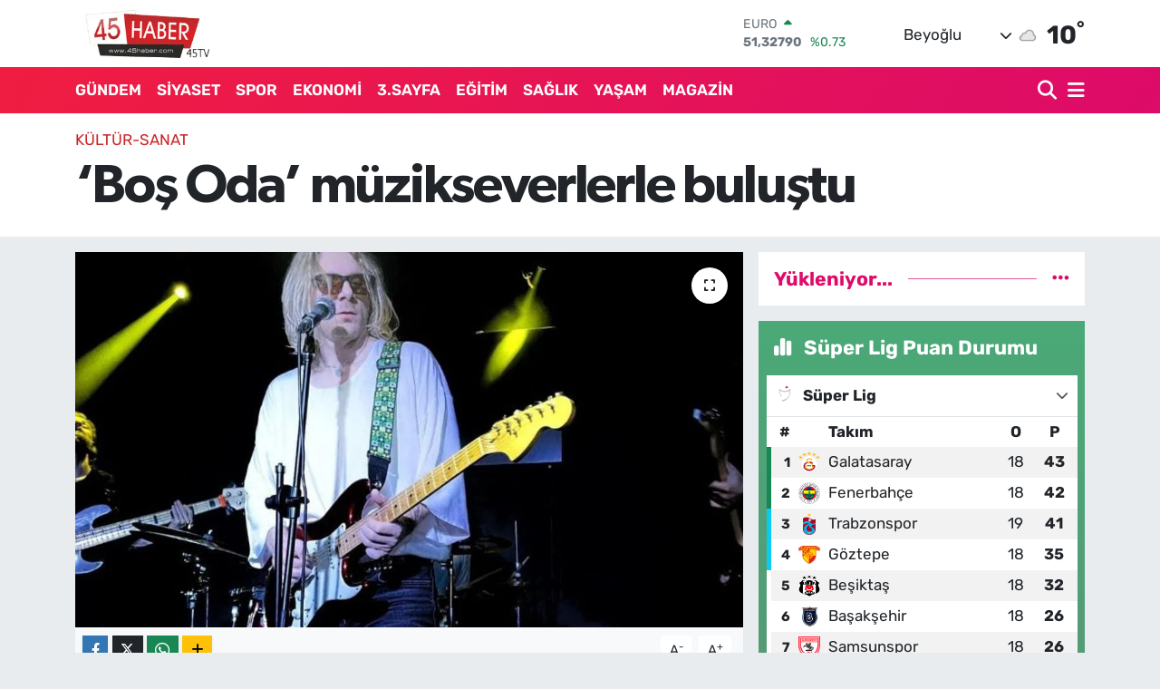

--- FILE ---
content_type: text/html; charset=utf-8
request_url: https://www.google.com/recaptcha/api2/aframe
body_size: 258
content:
<!DOCTYPE HTML><html><head><meta http-equiv="content-type" content="text/html; charset=UTF-8"></head><body><script nonce="AywDGwS9t5bEwHqiouLPDg">/** Anti-fraud and anti-abuse applications only. See google.com/recaptcha */ try{var clients={'sodar':'https://pagead2.googlesyndication.com/pagead/sodar?'};window.addEventListener("message",function(a){try{if(a.source===window.parent){var b=JSON.parse(a.data);var c=clients[b['id']];if(c){var d=document.createElement('img');d.src=c+b['params']+'&rc='+(localStorage.getItem("rc::a")?sessionStorage.getItem("rc::b"):"");window.document.body.appendChild(d);sessionStorage.setItem("rc::e",parseInt(sessionStorage.getItem("rc::e")||0)+1);localStorage.setItem("rc::h",'1769241385592');}}}catch(b){}});window.parent.postMessage("_grecaptcha_ready", "*");}catch(b){}</script></body></html>